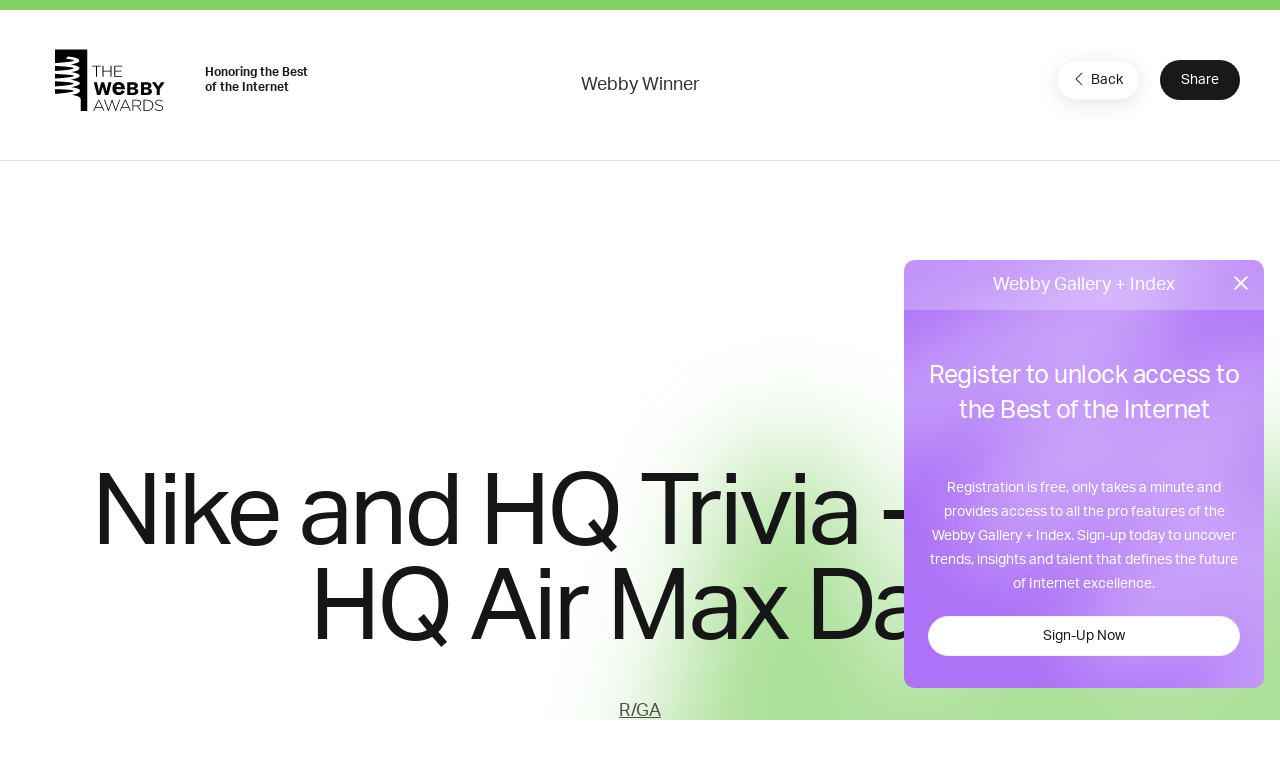

--- FILE ---
content_type: text/html; charset=utf-8
request_url: https://www.google.com/recaptcha/api2/anchor?ar=1&k=6LcC5f8qAAAAAN7E3g2z0N_EoPq3Vri8uXzTmFiO&co=aHR0cHM6Ly93aW5uZXJzLndlYmJ5YXdhcmRzLmNvbTo0NDM.&hl=en&v=PoyoqOPhxBO7pBk68S4YbpHZ&size=invisible&anchor-ms=20000&execute-ms=30000&cb=xus34wlvokoy
body_size: 48610
content:
<!DOCTYPE HTML><html dir="ltr" lang="en"><head><meta http-equiv="Content-Type" content="text/html; charset=UTF-8">
<meta http-equiv="X-UA-Compatible" content="IE=edge">
<title>reCAPTCHA</title>
<style type="text/css">
/* cyrillic-ext */
@font-face {
  font-family: 'Roboto';
  font-style: normal;
  font-weight: 400;
  font-stretch: 100%;
  src: url(//fonts.gstatic.com/s/roboto/v48/KFO7CnqEu92Fr1ME7kSn66aGLdTylUAMa3GUBHMdazTgWw.woff2) format('woff2');
  unicode-range: U+0460-052F, U+1C80-1C8A, U+20B4, U+2DE0-2DFF, U+A640-A69F, U+FE2E-FE2F;
}
/* cyrillic */
@font-face {
  font-family: 'Roboto';
  font-style: normal;
  font-weight: 400;
  font-stretch: 100%;
  src: url(//fonts.gstatic.com/s/roboto/v48/KFO7CnqEu92Fr1ME7kSn66aGLdTylUAMa3iUBHMdazTgWw.woff2) format('woff2');
  unicode-range: U+0301, U+0400-045F, U+0490-0491, U+04B0-04B1, U+2116;
}
/* greek-ext */
@font-face {
  font-family: 'Roboto';
  font-style: normal;
  font-weight: 400;
  font-stretch: 100%;
  src: url(//fonts.gstatic.com/s/roboto/v48/KFO7CnqEu92Fr1ME7kSn66aGLdTylUAMa3CUBHMdazTgWw.woff2) format('woff2');
  unicode-range: U+1F00-1FFF;
}
/* greek */
@font-face {
  font-family: 'Roboto';
  font-style: normal;
  font-weight: 400;
  font-stretch: 100%;
  src: url(//fonts.gstatic.com/s/roboto/v48/KFO7CnqEu92Fr1ME7kSn66aGLdTylUAMa3-UBHMdazTgWw.woff2) format('woff2');
  unicode-range: U+0370-0377, U+037A-037F, U+0384-038A, U+038C, U+038E-03A1, U+03A3-03FF;
}
/* math */
@font-face {
  font-family: 'Roboto';
  font-style: normal;
  font-weight: 400;
  font-stretch: 100%;
  src: url(//fonts.gstatic.com/s/roboto/v48/KFO7CnqEu92Fr1ME7kSn66aGLdTylUAMawCUBHMdazTgWw.woff2) format('woff2');
  unicode-range: U+0302-0303, U+0305, U+0307-0308, U+0310, U+0312, U+0315, U+031A, U+0326-0327, U+032C, U+032F-0330, U+0332-0333, U+0338, U+033A, U+0346, U+034D, U+0391-03A1, U+03A3-03A9, U+03B1-03C9, U+03D1, U+03D5-03D6, U+03F0-03F1, U+03F4-03F5, U+2016-2017, U+2034-2038, U+203C, U+2040, U+2043, U+2047, U+2050, U+2057, U+205F, U+2070-2071, U+2074-208E, U+2090-209C, U+20D0-20DC, U+20E1, U+20E5-20EF, U+2100-2112, U+2114-2115, U+2117-2121, U+2123-214F, U+2190, U+2192, U+2194-21AE, U+21B0-21E5, U+21F1-21F2, U+21F4-2211, U+2213-2214, U+2216-22FF, U+2308-230B, U+2310, U+2319, U+231C-2321, U+2336-237A, U+237C, U+2395, U+239B-23B7, U+23D0, U+23DC-23E1, U+2474-2475, U+25AF, U+25B3, U+25B7, U+25BD, U+25C1, U+25CA, U+25CC, U+25FB, U+266D-266F, U+27C0-27FF, U+2900-2AFF, U+2B0E-2B11, U+2B30-2B4C, U+2BFE, U+3030, U+FF5B, U+FF5D, U+1D400-1D7FF, U+1EE00-1EEFF;
}
/* symbols */
@font-face {
  font-family: 'Roboto';
  font-style: normal;
  font-weight: 400;
  font-stretch: 100%;
  src: url(//fonts.gstatic.com/s/roboto/v48/KFO7CnqEu92Fr1ME7kSn66aGLdTylUAMaxKUBHMdazTgWw.woff2) format('woff2');
  unicode-range: U+0001-000C, U+000E-001F, U+007F-009F, U+20DD-20E0, U+20E2-20E4, U+2150-218F, U+2190, U+2192, U+2194-2199, U+21AF, U+21E6-21F0, U+21F3, U+2218-2219, U+2299, U+22C4-22C6, U+2300-243F, U+2440-244A, U+2460-24FF, U+25A0-27BF, U+2800-28FF, U+2921-2922, U+2981, U+29BF, U+29EB, U+2B00-2BFF, U+4DC0-4DFF, U+FFF9-FFFB, U+10140-1018E, U+10190-1019C, U+101A0, U+101D0-101FD, U+102E0-102FB, U+10E60-10E7E, U+1D2C0-1D2D3, U+1D2E0-1D37F, U+1F000-1F0FF, U+1F100-1F1AD, U+1F1E6-1F1FF, U+1F30D-1F30F, U+1F315, U+1F31C, U+1F31E, U+1F320-1F32C, U+1F336, U+1F378, U+1F37D, U+1F382, U+1F393-1F39F, U+1F3A7-1F3A8, U+1F3AC-1F3AF, U+1F3C2, U+1F3C4-1F3C6, U+1F3CA-1F3CE, U+1F3D4-1F3E0, U+1F3ED, U+1F3F1-1F3F3, U+1F3F5-1F3F7, U+1F408, U+1F415, U+1F41F, U+1F426, U+1F43F, U+1F441-1F442, U+1F444, U+1F446-1F449, U+1F44C-1F44E, U+1F453, U+1F46A, U+1F47D, U+1F4A3, U+1F4B0, U+1F4B3, U+1F4B9, U+1F4BB, U+1F4BF, U+1F4C8-1F4CB, U+1F4D6, U+1F4DA, U+1F4DF, U+1F4E3-1F4E6, U+1F4EA-1F4ED, U+1F4F7, U+1F4F9-1F4FB, U+1F4FD-1F4FE, U+1F503, U+1F507-1F50B, U+1F50D, U+1F512-1F513, U+1F53E-1F54A, U+1F54F-1F5FA, U+1F610, U+1F650-1F67F, U+1F687, U+1F68D, U+1F691, U+1F694, U+1F698, U+1F6AD, U+1F6B2, U+1F6B9-1F6BA, U+1F6BC, U+1F6C6-1F6CF, U+1F6D3-1F6D7, U+1F6E0-1F6EA, U+1F6F0-1F6F3, U+1F6F7-1F6FC, U+1F700-1F7FF, U+1F800-1F80B, U+1F810-1F847, U+1F850-1F859, U+1F860-1F887, U+1F890-1F8AD, U+1F8B0-1F8BB, U+1F8C0-1F8C1, U+1F900-1F90B, U+1F93B, U+1F946, U+1F984, U+1F996, U+1F9E9, U+1FA00-1FA6F, U+1FA70-1FA7C, U+1FA80-1FA89, U+1FA8F-1FAC6, U+1FACE-1FADC, U+1FADF-1FAE9, U+1FAF0-1FAF8, U+1FB00-1FBFF;
}
/* vietnamese */
@font-face {
  font-family: 'Roboto';
  font-style: normal;
  font-weight: 400;
  font-stretch: 100%;
  src: url(//fonts.gstatic.com/s/roboto/v48/KFO7CnqEu92Fr1ME7kSn66aGLdTylUAMa3OUBHMdazTgWw.woff2) format('woff2');
  unicode-range: U+0102-0103, U+0110-0111, U+0128-0129, U+0168-0169, U+01A0-01A1, U+01AF-01B0, U+0300-0301, U+0303-0304, U+0308-0309, U+0323, U+0329, U+1EA0-1EF9, U+20AB;
}
/* latin-ext */
@font-face {
  font-family: 'Roboto';
  font-style: normal;
  font-weight: 400;
  font-stretch: 100%;
  src: url(//fonts.gstatic.com/s/roboto/v48/KFO7CnqEu92Fr1ME7kSn66aGLdTylUAMa3KUBHMdazTgWw.woff2) format('woff2');
  unicode-range: U+0100-02BA, U+02BD-02C5, U+02C7-02CC, U+02CE-02D7, U+02DD-02FF, U+0304, U+0308, U+0329, U+1D00-1DBF, U+1E00-1E9F, U+1EF2-1EFF, U+2020, U+20A0-20AB, U+20AD-20C0, U+2113, U+2C60-2C7F, U+A720-A7FF;
}
/* latin */
@font-face {
  font-family: 'Roboto';
  font-style: normal;
  font-weight: 400;
  font-stretch: 100%;
  src: url(//fonts.gstatic.com/s/roboto/v48/KFO7CnqEu92Fr1ME7kSn66aGLdTylUAMa3yUBHMdazQ.woff2) format('woff2');
  unicode-range: U+0000-00FF, U+0131, U+0152-0153, U+02BB-02BC, U+02C6, U+02DA, U+02DC, U+0304, U+0308, U+0329, U+2000-206F, U+20AC, U+2122, U+2191, U+2193, U+2212, U+2215, U+FEFF, U+FFFD;
}
/* cyrillic-ext */
@font-face {
  font-family: 'Roboto';
  font-style: normal;
  font-weight: 500;
  font-stretch: 100%;
  src: url(//fonts.gstatic.com/s/roboto/v48/KFO7CnqEu92Fr1ME7kSn66aGLdTylUAMa3GUBHMdazTgWw.woff2) format('woff2');
  unicode-range: U+0460-052F, U+1C80-1C8A, U+20B4, U+2DE0-2DFF, U+A640-A69F, U+FE2E-FE2F;
}
/* cyrillic */
@font-face {
  font-family: 'Roboto';
  font-style: normal;
  font-weight: 500;
  font-stretch: 100%;
  src: url(//fonts.gstatic.com/s/roboto/v48/KFO7CnqEu92Fr1ME7kSn66aGLdTylUAMa3iUBHMdazTgWw.woff2) format('woff2');
  unicode-range: U+0301, U+0400-045F, U+0490-0491, U+04B0-04B1, U+2116;
}
/* greek-ext */
@font-face {
  font-family: 'Roboto';
  font-style: normal;
  font-weight: 500;
  font-stretch: 100%;
  src: url(//fonts.gstatic.com/s/roboto/v48/KFO7CnqEu92Fr1ME7kSn66aGLdTylUAMa3CUBHMdazTgWw.woff2) format('woff2');
  unicode-range: U+1F00-1FFF;
}
/* greek */
@font-face {
  font-family: 'Roboto';
  font-style: normal;
  font-weight: 500;
  font-stretch: 100%;
  src: url(//fonts.gstatic.com/s/roboto/v48/KFO7CnqEu92Fr1ME7kSn66aGLdTylUAMa3-UBHMdazTgWw.woff2) format('woff2');
  unicode-range: U+0370-0377, U+037A-037F, U+0384-038A, U+038C, U+038E-03A1, U+03A3-03FF;
}
/* math */
@font-face {
  font-family: 'Roboto';
  font-style: normal;
  font-weight: 500;
  font-stretch: 100%;
  src: url(//fonts.gstatic.com/s/roboto/v48/KFO7CnqEu92Fr1ME7kSn66aGLdTylUAMawCUBHMdazTgWw.woff2) format('woff2');
  unicode-range: U+0302-0303, U+0305, U+0307-0308, U+0310, U+0312, U+0315, U+031A, U+0326-0327, U+032C, U+032F-0330, U+0332-0333, U+0338, U+033A, U+0346, U+034D, U+0391-03A1, U+03A3-03A9, U+03B1-03C9, U+03D1, U+03D5-03D6, U+03F0-03F1, U+03F4-03F5, U+2016-2017, U+2034-2038, U+203C, U+2040, U+2043, U+2047, U+2050, U+2057, U+205F, U+2070-2071, U+2074-208E, U+2090-209C, U+20D0-20DC, U+20E1, U+20E5-20EF, U+2100-2112, U+2114-2115, U+2117-2121, U+2123-214F, U+2190, U+2192, U+2194-21AE, U+21B0-21E5, U+21F1-21F2, U+21F4-2211, U+2213-2214, U+2216-22FF, U+2308-230B, U+2310, U+2319, U+231C-2321, U+2336-237A, U+237C, U+2395, U+239B-23B7, U+23D0, U+23DC-23E1, U+2474-2475, U+25AF, U+25B3, U+25B7, U+25BD, U+25C1, U+25CA, U+25CC, U+25FB, U+266D-266F, U+27C0-27FF, U+2900-2AFF, U+2B0E-2B11, U+2B30-2B4C, U+2BFE, U+3030, U+FF5B, U+FF5D, U+1D400-1D7FF, U+1EE00-1EEFF;
}
/* symbols */
@font-face {
  font-family: 'Roboto';
  font-style: normal;
  font-weight: 500;
  font-stretch: 100%;
  src: url(//fonts.gstatic.com/s/roboto/v48/KFO7CnqEu92Fr1ME7kSn66aGLdTylUAMaxKUBHMdazTgWw.woff2) format('woff2');
  unicode-range: U+0001-000C, U+000E-001F, U+007F-009F, U+20DD-20E0, U+20E2-20E4, U+2150-218F, U+2190, U+2192, U+2194-2199, U+21AF, U+21E6-21F0, U+21F3, U+2218-2219, U+2299, U+22C4-22C6, U+2300-243F, U+2440-244A, U+2460-24FF, U+25A0-27BF, U+2800-28FF, U+2921-2922, U+2981, U+29BF, U+29EB, U+2B00-2BFF, U+4DC0-4DFF, U+FFF9-FFFB, U+10140-1018E, U+10190-1019C, U+101A0, U+101D0-101FD, U+102E0-102FB, U+10E60-10E7E, U+1D2C0-1D2D3, U+1D2E0-1D37F, U+1F000-1F0FF, U+1F100-1F1AD, U+1F1E6-1F1FF, U+1F30D-1F30F, U+1F315, U+1F31C, U+1F31E, U+1F320-1F32C, U+1F336, U+1F378, U+1F37D, U+1F382, U+1F393-1F39F, U+1F3A7-1F3A8, U+1F3AC-1F3AF, U+1F3C2, U+1F3C4-1F3C6, U+1F3CA-1F3CE, U+1F3D4-1F3E0, U+1F3ED, U+1F3F1-1F3F3, U+1F3F5-1F3F7, U+1F408, U+1F415, U+1F41F, U+1F426, U+1F43F, U+1F441-1F442, U+1F444, U+1F446-1F449, U+1F44C-1F44E, U+1F453, U+1F46A, U+1F47D, U+1F4A3, U+1F4B0, U+1F4B3, U+1F4B9, U+1F4BB, U+1F4BF, U+1F4C8-1F4CB, U+1F4D6, U+1F4DA, U+1F4DF, U+1F4E3-1F4E6, U+1F4EA-1F4ED, U+1F4F7, U+1F4F9-1F4FB, U+1F4FD-1F4FE, U+1F503, U+1F507-1F50B, U+1F50D, U+1F512-1F513, U+1F53E-1F54A, U+1F54F-1F5FA, U+1F610, U+1F650-1F67F, U+1F687, U+1F68D, U+1F691, U+1F694, U+1F698, U+1F6AD, U+1F6B2, U+1F6B9-1F6BA, U+1F6BC, U+1F6C6-1F6CF, U+1F6D3-1F6D7, U+1F6E0-1F6EA, U+1F6F0-1F6F3, U+1F6F7-1F6FC, U+1F700-1F7FF, U+1F800-1F80B, U+1F810-1F847, U+1F850-1F859, U+1F860-1F887, U+1F890-1F8AD, U+1F8B0-1F8BB, U+1F8C0-1F8C1, U+1F900-1F90B, U+1F93B, U+1F946, U+1F984, U+1F996, U+1F9E9, U+1FA00-1FA6F, U+1FA70-1FA7C, U+1FA80-1FA89, U+1FA8F-1FAC6, U+1FACE-1FADC, U+1FADF-1FAE9, U+1FAF0-1FAF8, U+1FB00-1FBFF;
}
/* vietnamese */
@font-face {
  font-family: 'Roboto';
  font-style: normal;
  font-weight: 500;
  font-stretch: 100%;
  src: url(//fonts.gstatic.com/s/roboto/v48/KFO7CnqEu92Fr1ME7kSn66aGLdTylUAMa3OUBHMdazTgWw.woff2) format('woff2');
  unicode-range: U+0102-0103, U+0110-0111, U+0128-0129, U+0168-0169, U+01A0-01A1, U+01AF-01B0, U+0300-0301, U+0303-0304, U+0308-0309, U+0323, U+0329, U+1EA0-1EF9, U+20AB;
}
/* latin-ext */
@font-face {
  font-family: 'Roboto';
  font-style: normal;
  font-weight: 500;
  font-stretch: 100%;
  src: url(//fonts.gstatic.com/s/roboto/v48/KFO7CnqEu92Fr1ME7kSn66aGLdTylUAMa3KUBHMdazTgWw.woff2) format('woff2');
  unicode-range: U+0100-02BA, U+02BD-02C5, U+02C7-02CC, U+02CE-02D7, U+02DD-02FF, U+0304, U+0308, U+0329, U+1D00-1DBF, U+1E00-1E9F, U+1EF2-1EFF, U+2020, U+20A0-20AB, U+20AD-20C0, U+2113, U+2C60-2C7F, U+A720-A7FF;
}
/* latin */
@font-face {
  font-family: 'Roboto';
  font-style: normal;
  font-weight: 500;
  font-stretch: 100%;
  src: url(//fonts.gstatic.com/s/roboto/v48/KFO7CnqEu92Fr1ME7kSn66aGLdTylUAMa3yUBHMdazQ.woff2) format('woff2');
  unicode-range: U+0000-00FF, U+0131, U+0152-0153, U+02BB-02BC, U+02C6, U+02DA, U+02DC, U+0304, U+0308, U+0329, U+2000-206F, U+20AC, U+2122, U+2191, U+2193, U+2212, U+2215, U+FEFF, U+FFFD;
}
/* cyrillic-ext */
@font-face {
  font-family: 'Roboto';
  font-style: normal;
  font-weight: 900;
  font-stretch: 100%;
  src: url(//fonts.gstatic.com/s/roboto/v48/KFO7CnqEu92Fr1ME7kSn66aGLdTylUAMa3GUBHMdazTgWw.woff2) format('woff2');
  unicode-range: U+0460-052F, U+1C80-1C8A, U+20B4, U+2DE0-2DFF, U+A640-A69F, U+FE2E-FE2F;
}
/* cyrillic */
@font-face {
  font-family: 'Roboto';
  font-style: normal;
  font-weight: 900;
  font-stretch: 100%;
  src: url(//fonts.gstatic.com/s/roboto/v48/KFO7CnqEu92Fr1ME7kSn66aGLdTylUAMa3iUBHMdazTgWw.woff2) format('woff2');
  unicode-range: U+0301, U+0400-045F, U+0490-0491, U+04B0-04B1, U+2116;
}
/* greek-ext */
@font-face {
  font-family: 'Roboto';
  font-style: normal;
  font-weight: 900;
  font-stretch: 100%;
  src: url(//fonts.gstatic.com/s/roboto/v48/KFO7CnqEu92Fr1ME7kSn66aGLdTylUAMa3CUBHMdazTgWw.woff2) format('woff2');
  unicode-range: U+1F00-1FFF;
}
/* greek */
@font-face {
  font-family: 'Roboto';
  font-style: normal;
  font-weight: 900;
  font-stretch: 100%;
  src: url(//fonts.gstatic.com/s/roboto/v48/KFO7CnqEu92Fr1ME7kSn66aGLdTylUAMa3-UBHMdazTgWw.woff2) format('woff2');
  unicode-range: U+0370-0377, U+037A-037F, U+0384-038A, U+038C, U+038E-03A1, U+03A3-03FF;
}
/* math */
@font-face {
  font-family: 'Roboto';
  font-style: normal;
  font-weight: 900;
  font-stretch: 100%;
  src: url(//fonts.gstatic.com/s/roboto/v48/KFO7CnqEu92Fr1ME7kSn66aGLdTylUAMawCUBHMdazTgWw.woff2) format('woff2');
  unicode-range: U+0302-0303, U+0305, U+0307-0308, U+0310, U+0312, U+0315, U+031A, U+0326-0327, U+032C, U+032F-0330, U+0332-0333, U+0338, U+033A, U+0346, U+034D, U+0391-03A1, U+03A3-03A9, U+03B1-03C9, U+03D1, U+03D5-03D6, U+03F0-03F1, U+03F4-03F5, U+2016-2017, U+2034-2038, U+203C, U+2040, U+2043, U+2047, U+2050, U+2057, U+205F, U+2070-2071, U+2074-208E, U+2090-209C, U+20D0-20DC, U+20E1, U+20E5-20EF, U+2100-2112, U+2114-2115, U+2117-2121, U+2123-214F, U+2190, U+2192, U+2194-21AE, U+21B0-21E5, U+21F1-21F2, U+21F4-2211, U+2213-2214, U+2216-22FF, U+2308-230B, U+2310, U+2319, U+231C-2321, U+2336-237A, U+237C, U+2395, U+239B-23B7, U+23D0, U+23DC-23E1, U+2474-2475, U+25AF, U+25B3, U+25B7, U+25BD, U+25C1, U+25CA, U+25CC, U+25FB, U+266D-266F, U+27C0-27FF, U+2900-2AFF, U+2B0E-2B11, U+2B30-2B4C, U+2BFE, U+3030, U+FF5B, U+FF5D, U+1D400-1D7FF, U+1EE00-1EEFF;
}
/* symbols */
@font-face {
  font-family: 'Roboto';
  font-style: normal;
  font-weight: 900;
  font-stretch: 100%;
  src: url(//fonts.gstatic.com/s/roboto/v48/KFO7CnqEu92Fr1ME7kSn66aGLdTylUAMaxKUBHMdazTgWw.woff2) format('woff2');
  unicode-range: U+0001-000C, U+000E-001F, U+007F-009F, U+20DD-20E0, U+20E2-20E4, U+2150-218F, U+2190, U+2192, U+2194-2199, U+21AF, U+21E6-21F0, U+21F3, U+2218-2219, U+2299, U+22C4-22C6, U+2300-243F, U+2440-244A, U+2460-24FF, U+25A0-27BF, U+2800-28FF, U+2921-2922, U+2981, U+29BF, U+29EB, U+2B00-2BFF, U+4DC0-4DFF, U+FFF9-FFFB, U+10140-1018E, U+10190-1019C, U+101A0, U+101D0-101FD, U+102E0-102FB, U+10E60-10E7E, U+1D2C0-1D2D3, U+1D2E0-1D37F, U+1F000-1F0FF, U+1F100-1F1AD, U+1F1E6-1F1FF, U+1F30D-1F30F, U+1F315, U+1F31C, U+1F31E, U+1F320-1F32C, U+1F336, U+1F378, U+1F37D, U+1F382, U+1F393-1F39F, U+1F3A7-1F3A8, U+1F3AC-1F3AF, U+1F3C2, U+1F3C4-1F3C6, U+1F3CA-1F3CE, U+1F3D4-1F3E0, U+1F3ED, U+1F3F1-1F3F3, U+1F3F5-1F3F7, U+1F408, U+1F415, U+1F41F, U+1F426, U+1F43F, U+1F441-1F442, U+1F444, U+1F446-1F449, U+1F44C-1F44E, U+1F453, U+1F46A, U+1F47D, U+1F4A3, U+1F4B0, U+1F4B3, U+1F4B9, U+1F4BB, U+1F4BF, U+1F4C8-1F4CB, U+1F4D6, U+1F4DA, U+1F4DF, U+1F4E3-1F4E6, U+1F4EA-1F4ED, U+1F4F7, U+1F4F9-1F4FB, U+1F4FD-1F4FE, U+1F503, U+1F507-1F50B, U+1F50D, U+1F512-1F513, U+1F53E-1F54A, U+1F54F-1F5FA, U+1F610, U+1F650-1F67F, U+1F687, U+1F68D, U+1F691, U+1F694, U+1F698, U+1F6AD, U+1F6B2, U+1F6B9-1F6BA, U+1F6BC, U+1F6C6-1F6CF, U+1F6D3-1F6D7, U+1F6E0-1F6EA, U+1F6F0-1F6F3, U+1F6F7-1F6FC, U+1F700-1F7FF, U+1F800-1F80B, U+1F810-1F847, U+1F850-1F859, U+1F860-1F887, U+1F890-1F8AD, U+1F8B0-1F8BB, U+1F8C0-1F8C1, U+1F900-1F90B, U+1F93B, U+1F946, U+1F984, U+1F996, U+1F9E9, U+1FA00-1FA6F, U+1FA70-1FA7C, U+1FA80-1FA89, U+1FA8F-1FAC6, U+1FACE-1FADC, U+1FADF-1FAE9, U+1FAF0-1FAF8, U+1FB00-1FBFF;
}
/* vietnamese */
@font-face {
  font-family: 'Roboto';
  font-style: normal;
  font-weight: 900;
  font-stretch: 100%;
  src: url(//fonts.gstatic.com/s/roboto/v48/KFO7CnqEu92Fr1ME7kSn66aGLdTylUAMa3OUBHMdazTgWw.woff2) format('woff2');
  unicode-range: U+0102-0103, U+0110-0111, U+0128-0129, U+0168-0169, U+01A0-01A1, U+01AF-01B0, U+0300-0301, U+0303-0304, U+0308-0309, U+0323, U+0329, U+1EA0-1EF9, U+20AB;
}
/* latin-ext */
@font-face {
  font-family: 'Roboto';
  font-style: normal;
  font-weight: 900;
  font-stretch: 100%;
  src: url(//fonts.gstatic.com/s/roboto/v48/KFO7CnqEu92Fr1ME7kSn66aGLdTylUAMa3KUBHMdazTgWw.woff2) format('woff2');
  unicode-range: U+0100-02BA, U+02BD-02C5, U+02C7-02CC, U+02CE-02D7, U+02DD-02FF, U+0304, U+0308, U+0329, U+1D00-1DBF, U+1E00-1E9F, U+1EF2-1EFF, U+2020, U+20A0-20AB, U+20AD-20C0, U+2113, U+2C60-2C7F, U+A720-A7FF;
}
/* latin */
@font-face {
  font-family: 'Roboto';
  font-style: normal;
  font-weight: 900;
  font-stretch: 100%;
  src: url(//fonts.gstatic.com/s/roboto/v48/KFO7CnqEu92Fr1ME7kSn66aGLdTylUAMa3yUBHMdazQ.woff2) format('woff2');
  unicode-range: U+0000-00FF, U+0131, U+0152-0153, U+02BB-02BC, U+02C6, U+02DA, U+02DC, U+0304, U+0308, U+0329, U+2000-206F, U+20AC, U+2122, U+2191, U+2193, U+2212, U+2215, U+FEFF, U+FFFD;
}

</style>
<link rel="stylesheet" type="text/css" href="https://www.gstatic.com/recaptcha/releases/PoyoqOPhxBO7pBk68S4YbpHZ/styles__ltr.css">
<script nonce="rqAEtk8bJA19TRykLao6EA" type="text/javascript">window['__recaptcha_api'] = 'https://www.google.com/recaptcha/api2/';</script>
<script type="text/javascript" src="https://www.gstatic.com/recaptcha/releases/PoyoqOPhxBO7pBk68S4YbpHZ/recaptcha__en.js" nonce="rqAEtk8bJA19TRykLao6EA">
      
    </script></head>
<body><div id="rc-anchor-alert" class="rc-anchor-alert"></div>
<input type="hidden" id="recaptcha-token" value="[base64]">
<script type="text/javascript" nonce="rqAEtk8bJA19TRykLao6EA">
      recaptcha.anchor.Main.init("[\x22ainput\x22,[\x22bgdata\x22,\x22\x22,\[base64]/[base64]/[base64]/[base64]/cjw8ejpyPj4+eil9Y2F0Y2gobCl7dGhyb3cgbDt9fSxIPWZ1bmN0aW9uKHcsdCx6KXtpZih3PT0xOTR8fHc9PTIwOCl0LnZbd10/dC52W3ddLmNvbmNhdCh6KTp0LnZbd109b2Yoeix0KTtlbHNle2lmKHQuYkImJnchPTMxNylyZXR1cm47dz09NjZ8fHc9PTEyMnx8dz09NDcwfHx3PT00NHx8dz09NDE2fHx3PT0zOTd8fHc9PTQyMXx8dz09Njh8fHc9PTcwfHx3PT0xODQ/[base64]/[base64]/[base64]/bmV3IGRbVl0oSlswXSk6cD09Mj9uZXcgZFtWXShKWzBdLEpbMV0pOnA9PTM/bmV3IGRbVl0oSlswXSxKWzFdLEpbMl0pOnA9PTQ/[base64]/[base64]/[base64]/[base64]\x22,\[base64]\\u003d\x22,\x22w6vCvcOvwqwewr8hW03CqMO+JCwgwofDo8KHTDQlZsKEEHzCgXAWwrshIsOBw7gtwpV3NUF/ExY0w7oXI8Kew4zDty8afibCkMKUdFrCtsOVw5dQNRxVAl7DqWzCtsKZw6PDo8KUAsOOw4IWw6jCmcKvPcOdfMO8HU1Sw7VOIsOnwqBxw4vCtm/CpMKLGcKvwrvCk23DunzCrsKwYmRFwp82bSrCiXrDhxDCr8KcECROwqfDvEPCisOzw6fDlcKwLTsBTcOXworCjwTDv8KVIUdIw6AMwrrDoUPDviBxFMOpw53CgsO/MEnDpcKCTD/DgcOTQx/CjMOZSW3Cn3s6CcKjWsOLwqzCtsKcwpTCkm3Dh8KJwqd7RcO1wqpkwqfCml/[base64]/FTnDtjIuTMK7w7LDjMKKQcOUw65Pw6Y8wpXCtTZ9w4RlJwxmXidIP8OjCsOMwqBGwqfDtcK/wpdBEcKuwpBRF8O+wqgBPy48wqZ+w7HCnsO7MsOOwoHDp8Onw67Cr8O9Z08nLT7CgQZALMOdwqTDiCvDhxrDuATCu8OdwqU0LyzDmm3DuMKjZsOaw5MDw6kSw7TCkcOVwppjZyvCkx9IWj0MwrnDm8KnBsOkwr7Csy5nwpEXEx/DvMOmUMOsMcK2asKyw7/[base64]/DocO6w6LDh04yw7vDq8KkwpPDgnzCgMK7w73DjMOvXcKMMz0vBMOLY0hFPlALw55xw6XDpgPCk0PDiMOLGzvDnQrCnsO5GMK9wpzChMOdw7ECw6LDpkjCpEULVmkUwqfCkzXDosOYw7rCj8Kgd8O2w5M+EiZnwrMTNh5yHz56McOTOz/Dk8KtZjYSwoArw53DqcKCUMOkNWjCr2kLw6I/GkbChi82cMOswoXDtnLCmkNzccOOcUxiwpHDpX8qw6EYdMKvwqjDnMOiD8Omw4LCpEzDonRww49Twr7DssOqwotmFMKqw4fDjMKUw78OCsKAeMOaE3jCkDHCnsK2wqJwV8KFaMKfw5cCA8K9w7nClHI/w6fDsw/[base64]/KsK4w6PDpkwRUi7Cs31yw79Mw7LDsFXCjD5Jw7rDs8KYwpJEwpLCt2lEP8OtbB5EwrkmDMOkXyvCgcOUfQjDoVVlwpl/[base64]/MQTCsTgNwqvDjMK8w4HDk0vCjXLCkD9+HMODTsKfJCHDpcOow4lGw4IodSHCuBjCkcKQwq/ClsK8wq7DisKNwpDCqlDDshArBw/CjgBHw4fDrMO3JlocOSROw6zCr8Opw5MXQ8OefsOEJ0ghwqLDj8O/wpfCl8KMYTjCqsK5w6pNw5XClRkuPcKSw458JzLDl8OQP8OUEH3Cn20vWmNhQ8OgT8Kuwo4/J8OpwrnCkSphw67CncO3w5XDtMK7wpXCiMKgV8KfcsOZw6heTsKDw71+JcKkw4nCnMKiS8OXwq81B8KMwrlKwrbCs8KUKsOmCH3DtSsQTMK3w60owop5w5tew7l9woXCjwJIcMKRKMO7wpgFwp7DvsO9HMKyQATDmcK/[base64]/ChsKtwoApw4TCggrCgXElwonDtMKpw7rDiMOywoHChMKKCGvCmcKWd1BVcsKqKsO/[base64]/w6vDv8O3wr9/TkzCjGLCkcOWwrLCoiwHOTRQwpB+FMKgw6FmV8ObwqRLwr8KVsOdNFViwr7DnMKhBsODw4BINhzCpAzCpy/CoG0lcx/Dr1rClMOISXY9w5YiwrfCm0V/YRIFVMKuOybChMO0UMKdwpRlfMKxw5wDw6TDusOzw407w7M4w4siX8KUw5s8N3TDoiJaw5Y3w7HCg8KGDRY7DsOuESfDrVrCuC9fITgywrV/w5/[base64]/[base64]/QsOBH3IOw4opETlbw7IUbMK5UsKFeyHDqlzCicKowrjDj2/Ch8OBBRImJW/CsMKTw5DDpMO7cMOFL8KPw6jCqUbCucOHCkbCtsKBMMOywqrDhcO2QQLCuA7Ds3/DhMOhX8OuSsOsWsOswrl2PsOBwprCqcOzcALClC4BwqnCv1AgwodZw53Du8Kuw6MlN8OxwoDDm07DqD7Dm8KIcEp8esOVw6rDtcKCN2xJw4/ChsKqwpdnLcOQw4vDu1pwwqrDghcYwpzDux4EwrtyN8KYwqp+w6J0d8OlaUDCiy5nW8OHw5nCl8OOw4/DicObw5V5ERPDhsOew6zClQNLYcODw7tqScOKw6ZyE8KEwpjDt1d5w49ow5fCjB8eLMO7w7fDjMKlNcKfw4XDvMKcXMOMwrLCsilreWFcUCnClsOuw6prEcKgDhwLw7PDv3zCoy3DgEMvRcKyw7s/WMKWwqEyw4XDqMOeLWLDvcO/YkfClDLCisKeLsKdw7zDjwNKwq3Cv8ORw7/[base64]/CuXXDpRHDuRjCnwloGMKcJ8KlSGnDljjDqD4qDMKUwovCuMO9w7cNVcK6A8OHwp/Dq8KyIGnCqcKawpAYwrt+w7LCisOxVVLCgcKMGcOWw6/DgsKxw74ywr8gLXTDmMOLXVHCri/Cg3ARfUBwXcOOw47CpFAWMVXDocK+AMOXPcOXTDgzU3UwDz/Co2rDk8KUw5XCg8KVwrNEw57DmRfCgTnCo0/Cj8OVwprClMO8wq5twqd7FRNpQmx2w4vDgUvDnS3ClgnCvMKRHnh7QHJKwpgdwoleVMKkw7Z/eFzCocKFw5XDqMKyasOYT8Kmw6/[base64]/c8O+ZsO4bMKiLQRxN8KwVMOCbFgIY19yw69Aw67Dp3AfS8KrFkINw6JrOEbClQLDqcOrwr0dwr/CqsKkwovDllTDnWkawrcCZ8ORw6JBw7rDu8OHU8KlwqvCoHgqw68ODMKgw4QMSnwbw4zDtMKnA8Kew4M4fX/CgcOga8Oow43CiMO4wqh3TMKRw7DCjsO9csOiVAXDpcO/wq/[base64]/DjC/DjMK1P8KbwpwQdMKaw7TCgMOAwrhxwqAXSAcVwoDDm8OrBT9jFAPCmsOVw506w5cqansBw6vCu8OcwozDtGPDnMOywrMIFsOBSlpxKQRqw6LCtXXCoMORB8OZwoAJwoJbw4dsC13CnlQqf04DIl7CjSjCocKNwoYkw5nCgMOwfsOVw4UiwovDiwfDjAPDjHVLQ3R/[base64]/Cm8KOw4dGw57DsMK5CGlzJsKyKcKbPMKOwr3CsX/Cow7CvXAJwpHCjkfDh1E9S8KKw5jCn8KCw6LClcO7w5TCrcOddsK/w7LDgFDDhxzDi8O9dMKDN8KIJixNw5rCm2zDssO2F8OmccKXGHYyTsOTGcOeQAXCjh1HHMOtwqjDusOyw7zCo1wCw7t2wrQhw4R4wrrCizvCgzwPw5PCmBbCgcO3IwEgw58Cw54ywoM3MMKQwpgcGcKQwonCjsKoWsK+Lj1Tw6jCksKmLARrOlrCjsKOw7/CsQzDoBrCj8K+PxPDkMOXw5TCngcdasOAwpZ+RihJI8OVwofDkAHCs3QXwox2bMKpZANmwq3DksONEFAeXwzDg8OJG3jCtHHCjcKbOMKHeSE2w50JcsKvw7bCrilLfMOjOcKrLhTCjsOzwpIrw7/[base64]/DosK4AcKxasOxw7jDm3bDoBBww7fDny/Co8KdwoY8ccOywqlRw6MZwrDDq8Opw4/[base64]/DmMOkYcKIw7nCl8ORw4RewqXDlcOlw7fDq8OPS1Q0w7Usw74MGAEcw71DOMOINsOgwqxHwrpGwp7Cm8KIwqkCK8KXwr/Cs8KmHmvDtcKuRgkVw65eLlrDjMORC8Oiwp/[base64]/asKLHAfDvWkOKC9Rwokzw7bDsMKRw6s5ccOAwq1xw7PCig9XwqfDvzfCvcO9Ex4Vwp1IUmUSw4rDkDjDscOfesKhQi50JsO7wqzDgCbDh8KLcsKzwobCgg3DvlgqAcKWAkvDlMK2w4Mhwr3CvmjDi1J8w5R4cg/DjMK2KMOGw7LDmgVVGytWAcKYJMK0MDPCrcOYO8Klwo5DRcKhwrBVQsKtw5gUHm/DjsOhwpHCj8Olw6cGfR9SwovDpEAuWVDCkg8FwqV9wpjDolQnw7A1QDcHw7F+w4zChsOjw4HDvnNgwoAJSsKGw5EZRcKkwoDDusOxOsOmw7B0XUYUw7LDsMOUdQnDpMKBw4NWw7/Dl34UwohxTMO6wp/CsMKkJMKDIzDChStEUFXDksKcDGbDomvDvMK5wpLDlMO/[base64]/[base64]/ChVYVIFXCh8Kzw4VWw5gAw7nCvcKxwqDDj8K2YsO5TStfw5JlwqcYw58Gw4oGwoDDvw7CvFbCpsOxw6R7anp+wr3CiMOvW8ONYFUTwpknOQQoTcOwYBgEVsOXLsO5w5XDmcKUfEfChsK+XyN/TWR2w4PChRDDoULDoEADT8KsHAfCtUd9U8KcS8ODW8O6wrzDksKjMDMYw57CpMOiw68vZhBdcGfCqixHw7PDn8KZfyfDlVlnGEnCpk7CnMOeNw5aanTDjk0vw7oIwpnDmcOwwovDiCfDhsKAEcKkwqfCkQAywrrCiF/Dj2USdX/DhA5qwo0YJ8OSw6Miw7Zmwqw/[base64]/Cg8O5wodtcixcwoITTsO1FMKNwo4Lw5gPasK3d8KAwogDwpbDvnnDmcKrwogcE8K5w7xAPV/Cu1AaGsOwV8OZVcOBX8KpWU7DrijCjlfDiXjCsgHDnsOzw65wwr5KwrjCnMKHw6TDl1xYw4wMLMKYwp3DssKVwqrCnhgdRsOdfcKew5duJTjDj8Obw5VLFMKSSsOINFbClcK2w617EGtKRxPChSPDusKzYjvDphxcw5/CiyTDswLDlcKrIlLDv27CgcOvZWgewogJw5ETZsOgfndRw6LCn1vCo8KCH33CtXjCmzB3wpnDjxfCicOYwqPCjQFFVsKZZsKww61DSMKvw6E+VcKUwqfClAV/Yg0BAVPDmxlhwoYwbUFUVjkgw58Fw6/DqQNJB8OaTRDDqn7CiXXDssORTcK3wrgCQj5YwpItd2s/RsOQXUARwrLDjnM+w6k9FMKCand1B8O7w7XDlsOYw4vDq8O7U8O8wpsueMKdw6HDmMOswp/DploTdzTDqAMPwofCnWnDqWx0w4U+O8K8wozDtsOwwpTCksOoISHCnSIPw4zDi8ONE8Osw48/w7zDq2nDow/CnlvDiEIYDcOeQi3DvwFXw5LDuFI0wp5iw6UAbGDDksORUcKVdcKbC8OResKmMcO5QhMPBMK+UMKzRAFewqvDmSfCtCrCnxnChWbDp09ew6ESZcOaYX8pwqPCvjNhUxnCpHMOwrnDnE7DjMKsw7vCmEgRw4DCmAASw5/CgMOtwoHDo8KQH0PCpcKCMBE+wpwUwodHwoHDtmrCrgPDpWVsd8Kbw5Fcf8K+w7UmfXTCm8O8DB1pd8KNw5LDvyDCuyQXFlNdw47CkMO0YMOfw6ROwrZDwpQnwqRlVsKMwrLDtsKzBnnDs8OHwqnCh8OjPn/ClcKKwofCmF3Dj0PDgcKhRwYHW8KXw4dgw7HDqRnDvcKZD8Kwc0LDolbDrsKkPsOeCHMUw7o/dsOKwpwrDsO1ChI8wovCn8Olw6VYw6wYN2DCpHk5wrnDp8K9wr/CpcKbw6tCQ2DCmsKBdFIhwo/Ck8KrLSFLDcOWwozDnRLDr8OUB084w6bDocKhFcOFEEbCrMKDwrzDhsKzw7XCuHsiw5VrbTldw55Af0goOEzDi8OxI17CrlDCnhfDj8OBWkbCmMKgbynCmmnCmE5WOMO9w7XCtmzDswo/[base64]/DuMKEw45MG8KoBcKXSD7CtsOKwr4rwoZcwoXDmX7Cs8OewqnCgxTDv8KxwqPDh8KZG8O7Sgl8w7HCjk0VTsKfw4zDq8KDw6zDscK3V8K3w47ChMK7CMOmwq3DrMK3wqHDpkkbA28Bw5/CphHCvGo3wqwrNzVFwocpaMOBwpQIwo7DrsK+f8K+FVRtSV/DuMO/AQFnVMKKw6IafsORw5/DuV47VcKGJMOTw7TDvBnDpsKvw7JaBcKVw5bDgVFAwozDr8K1wolrD3hzZMOGLhXCjnF8w6UMw4PDvR7ChBvDisKew6c3wqnDgEbCgMK8w5/CuBzCmMKmKcO1wpRXAXLCocO3fD8ow6E9w47CgsKyw77DusOrS8KBwp9AUAzDr8OWbMKOcsOfTcOzwqDCuSrCvMKbw6jCuwllLktaw71NFA7CgsK2U1pbHVlsw7lcw5TCt8KkcTXCl8OoT3/DqMOCwpDCnB/CnMOrSMOaKcKewpFjwrIxw5/DiC3CkXXCi8KswqNuUU5xecKpwqTDh1HDl8KJXxHCu3QYwqDCksO/wpUmwpfCoMOgwpvDrTfCi3wUdDjCqj4jD8OUTcOcw742CsKlYMOWNxoIw4jCqMOAQBDCssKSwqUDZ3DDusOOw6F4woxyccO/GcK0NjTClRdADcKHw43DpAt5TsOHN8OSw4s7bcODwr4wGFATwpsvG0DClcKAw4FnTxnDnG1sIxHDux4lFMOAwqvCkhV/w6/[base64]/[base64]/CrExmTzwYe13ClD9UJ8ObwrfDg1nCg8KaUMO0AMOcw4bCtMKdN8KPw5M4wpzDvi/Dp8KbczVWNT9/wpIrB1NPwoEuwoNLOsKWDcODwqcZAGzCjU3CrmHCkMOUwpdtdBMZwrrDq8KHBMOVJsKPwovDgsKaUXYIKSnCnFvChsKiH8O2cMKsTmDDtsK4bMObeMKYBcOPw7vDiWHDg3EJZsOuwoLCoD7DmAo+wqjDmsOnw4DCqsKcDljDncK6wpo/w4DCmcO5w5vDkG/DvcKAwq7DjBzCqsKTw5/DhW7DmsKbRz/CjcKewqTDhHvDvAvDlSE9w60mCcOYXsKww7TCjiXDkMOyw7tgHsKhwpLCjsOPRkQ5w5nDn3/CicO1wpVZwpxEJ8KHNcO/MMONTHhGwqBUIsKgwoPCtzXCkjRmwrDCrsKFE8Kvw4Myc8OsJBI1w6R4wp41P8KaPcKeVsO+dVYmwq/CgsOlHl4yew5NEjkBcErDpiAxSMOjD8KowqPDj8KKeUBjRMOGQyIgc8Ksw6XDs3tFwoFNcSnCv0l2S3/Dg8KKwpnDo8KlIwHCgmxaMhjCgSTDi8KtFGvCqEUTwpjChcKmw6zDoCrDuVIlw47Ck8O8wr0Rw73CncOhUcOgAMKNw6rCiMOBMRhvDBLCgcOreMOcwppXfMK3HGfCocO3I8KSLgrDpGbCmMO6w5TDgXLDiMKEVcO+w53CjRoWFR/CqzEAwr3DmcKrQsKRYMK5H8KYw6DDlGfCo8OBwr/CvcKdHWtow6HChcOMwqHCgjVzZMOqw47Cly9zwprCusKIw5/Dr8OCwqjDkMO/T8O1wqXCkjrDsT7DsEcUw4ddwpjChnEvwpzDqMOXw63DrA50HDRxDsOeY8KBZsOOYcKrU1FtwolTw5A/wphwLErCizcmJMKqBsKdw5YSw7PDtcKsbhbCt1R+w6sYwp/CumhSwp4/[base64]/DlsKpw6/[base64]/[base64]/DmCBSw6k8HibDqjfDqzDCiFNVYUYWQ8K6wo5MIsOWIA7Co8KSwrHDrMOSQsOVf8KGw6TDoTjDpsKfcmYGwrzDgjzDq8KEN8OKMcOgw5fDh8KxPsKvw6HDmcODbMOaw6fCt8ONwpXCvMOqAwlQw4/CmA/DusKlw7F+V8Kyw5Z7dcOvRcO/LyLCqMOGRMOvVsOfwpwNZcKiw4DDnGZewr0LEBcSFsOWe2zCohkkIcOfXsOEw6nDpjXCvk/Dons8w53CqXscw7zCvjp0B0DDisOXw6ckw4VLEhHCtEZrwr/CsX4ZNmzDisOGw7LDgAhOesKCw74aw5/CucK+woHDvMOwYsKDwpAjDsOaeMKHaMO9HXUVwq/ChsKEFcK8dzlwDcOyRCzDicOnw4gqWCPDi2rCkTbCs8O6w7jDsj/CkAfCgcOowpUBw5xfwpM/[base64]/DmAnDnsKbUQTDnyHDnBNvecKxw6IPwrA9w7M1wp4jwrcuPH1qA0R0fsK7wqbDusKFfEjCnGrCj8K8w7lcwqLChcKDGwXCs1x+Z8ObDcOeCDnDnHQoMsODJxfCr2PCqVwbwqw8eUrDjQ5kwqc7fDfDlVvDpcKIRxvDv1LDpE/[base64]/[base64]/SBHCk8KBw5ZtKsOpSFbDozI+wphRwoFnVnMOwqvChsOOw704EzlMHiXCkcOkJcKscsKjw6tpEAYAwogsw7XCkEEfw4/[base64]/Qi3CksOSw7/CpynDvW7Dv8O6OcOlwofCkV/[base64]/CowvDnVXDk2DDjcKrw43CgzrCrMK+wrzDkDvCs8OawoDDmDplwpN2w7p9w7JJYX4lR8KAw7Eww6fClcOKw6/CtsK2JQXCpcKNSikuUcKXf8O2asKaw6ACNcKHwq0NFR/Dp8ONwqrCtzIPw5fCoxDCmSfCryk/HkBVwrfCnlHCisKnd8OFwpRbLMKBMsOMw4PCu0p4F3EwCsK2w54Ewr54wo1Vw57ChwLCtcO3wrIaw5DCnRsVw5cBU8OHFULDpsKVw7HDgivDtsKDwqDCgS1QwqxCwrgxwpR0w4IHA8KaIF/DvwLChsOlJGPCmcKuwr7CrMOQMgtew5rDtx50awLDu0DDg3wLwok0wojDusOWJQRdwoIpZsKIPDfDpXJNWcKfwrTDkwXCgsKWwrIhcyfCqWB3NzHCk1w5w53Cs1Epw5zCh8KMHk3CocOrwqDDrg53D0EEw4RUEEHCtEYPwqDCjsKXwonDiEvCisOEbm7CkA/CkFZ2MTA+w65UWsOiM8Kaw7/DuRDDg0PDjl44Vl0BwrcOE8KzwoFLw58/B3V7L8OcVWfCucODc2Qfwo/DqGbCsFbDmDPCkUxARmEYwqVKw73CmSDCl33CsMOFwqQXwp/Cqx0zCCJjwq3ChncqIjYzHhPDlsOlw7YIwr4ZwpsVLsKjIMK+w6QPwrkfe1PDjcOqw5hDw7bCuSMTwpg9McKlw4DDmsKSUcK7OAbDssKJw5DDtx1gV1swwp4lH8K/NcKcVzHCrsORw7XDuMOiHsO9LV4jAxd/wpLCqQEBw57Dr33CoVEPwq3CusOkw5TDlh/DocKePE8kCcKFw4TDmht9woPDvMOWwqPDrsKZUB/CvX5YBT1MeC7CnG7Cv0XDv3Qdwqk/w4jDo8OLRmo6w6/[base64]/Crg02WW7Cg8KcQmrCnW0owpxYMcOie8Kbw7PDv8Orwq1xwq7ClQfDosKOwr/ChyUOw5DDocObwqc5wqgmLcOcw4hcGMOZFDwCwqfDhsOGwp9Jw5A2wq/CusKzHMK8KsK0CcKsJcKdw5cpGCXDo1fDgsOOwpckd8OvX8KSIi/DqcKUwq0ywpjChjfDt37CkMK1w4hWw6IqfsKIwpbDvsOBD8KrQsOawrXDiXIwwp9QcU9iwowZwrgfwo1uQAwMwpbCpXcJZMKvw5paw7jCgFjCugo4LV/DpEvCksKJwohxwpTClUfDmsOVwpzCosO8bSVewrLCicO/QsOHw4HDnxLCjmnDkMK5w5DDrcKJMmrCs3rCoVTCmcKRPsKbIXdGagYywpXCnlRxw7zDn8KPeMOJw6bDoRdhw6dWQ8KAwqgGJWxAGx/CvlrCmQdPb8Ogw4BWZsOYwqQefgjCk0ULw6/DuMKqPsKec8K5e8Oww5zCqcK+w7xDwrRIPsO3dl3CmH1yw7zDsjnDiQwJw4QYHMOqw49PwqrDoMOowo5BXjAkwpTChsOkZ1DCp8KHW8KHw5gww7IJCcOYOcOiOcOqw4gvf8O2Ih7ColkPZnokw6rDpUslwoLDmMK6YcKhcsO1wo/DvsOmaFHDhcOhX3Evw7nDr8OzGcKgfnnDnsKodxXCjcKnwpJLw6xkwobDu8KteyQqFMOOI2/CpWh/[base64]/Csm/Cl8KTw7cRQMKJL8OuwoDCgMOawqMkH8KkCMO0W8KiwqQpB8OZCiJ+F8KqAg3DicOlw4lHGMK4GRzDusOSwrXDpcKCw6Z/[base64]/d3/CtCI/w4gsAcOdJ8Klwp50bBoTesKwWwjDtjsneD7CjwbCtRZgFcOow6PDqcK/[base64]/w50Tw587TsOxw6JtQQ9aOH14M8K3SB1uB3tHwoPCjsOhw6Eiw6Byw5Y8wqdDKRVRQX/DhsKzw7IjZELDvMO6V8KKw7DDgcOqbsKPWF/DsGDCrCkHwrfCm8OXWgLCpsO5ZsK2wq4ow7TDtAMawp1ON0UkwpDDuUTCl8OxCsOEw6HDp8OTw53CiBrDncK4dMOewqMRwoXClsKLwpLCtMO2bcKvZ2YuScK/D3XDoE3DusO4O8KPwp7CicO5YDdowqPDrsO9woI4w5XCn0LDm8OVw4XDmsOKw7rCicKtw4YsAzZ0Mw/DrF8uw48Gwqt2AXRfJnDDvMOZw5PCuWDDrcO9GxfCvTrCr8K5acKqMWPCk8OtC8KZwq54NVk5OMKTwqhUw5vCtzwyworCgsK/K8K1wowYw488HsOTTSrCr8KlPcK9FigrwrrCv8OvNcKWwq4mwqJafRt5w47DgDUYCsKpI8KjXnYmw4w9w4TCj8O8AMOkw4FeH8K6L8OYXDliwrLCl8KQG8OYR8KhfMOqYsOYSsK0HEshNcKewqcHwqrCjMKYw6FRfh3Cq8Ofw7zCizdKOjgewq/DgE4Hw77DhWzDn8KKwolHfxnCmcKQP0TDhMOBWkPCp1fCmRlDccKzw6nDnsKDwpZZP8KJc8KHwr8DwqjCnlVTQcOfccOQFQobw5fCtGxwwrRoO8KeQ8KtEXHCrhE2G8Okw7LCgW/CnsOVHMOHZ2oHBF41w4V3ASjDjzQfw7bDiV7CnXcSO3XDhSjDrsOHw58/w7nDocKnDcOufTpiccOOwrE2H0HDjMK/[base64]/[base64]/Dk8KjwoPDi3NJwrTCrE4AFThmOcO/w5TCsyHChTA2wrzDhB4KYXQECcKjPSDClsKCwr3DuMKfaXPDlRJIEMK9wq8kdXTCmMOowqJ8PWkSXMOzw6DDsCvDtsOowp8pYD3CtkdJw4V6wpFsIsOvBD/DtmDDtsOHw68Hw4AKABrDmcOzfzHDicK7w7LCrMKIOnZ/MMOTwp3DhEBTRmITw5InXjPCmy3CrDoAdsOGw6Zew5zCnFTCtkHCkxrDv3LCvhHCtsKjZ8KaQgo+w55cRBdmw4wzw78PFcKvNw4oT0A7GwZTwr7CiWzDlgfCnMOHw6QvwqMuw5/DisKaw5xES8OLworDhMOoGAPCnHLDv8OqwrEzwq1Qw6cxDn3DtWBOw74DcR/CgcO8EsOpBl/[base64]/DiCjDkRluDcKzAMOrWTrDssKFJlozw6LCvjLCvkESw4HDgMKCw5I8wp3CjsO/V8K6GMKEecOEwrI1IA3Cp3YbYwHCosOZRR4AA8K8woYQwrkWTMOyw79/w7JUwogTW8OhZMK5w71pcC9hw4szwq7CucOtecOLaBzCl8ORw5p+w6fCicKBRsKJw5bDpMOrw4AWw7DCrMKjBUrDrFxzwo/Di8OhX0Btf8OkFVLDvcKiwrh8w6fDsMOGwpEKwpjCpHEWw403wrl7wptIanrCsU/[base64]/wrJTY2rDhgfCgR9Uw5zDphB7wrnDjU83wonDjEQ/w47CnSQcwrQGw5gcwqFLw5Jqw6c0IcKlwrrDhWDCl8OBEMOUSMKZwqTCszd6ci83UsKew4rCmMOeNMKJwqZ7woEfNCFPwoTCm24Fw7nCiDZAw57Cs3p/w7cfw6XDjjADwpkxw6rCpsObf3PDkQAPZsO4VsOPwoLCtcKQZwUFLsOTw4vCqBjDocK/[base64]/CthTDiFwLSsOXB10Gw5jCu1LCtMO9F0nCpXBRw7RkwpLCkMKewpnCo8KZdT3CkFfCucKsw63Ch8K3QsKFw78LwonCgsO8CW4bECU+D8OUwonCl3bCnX/Csxpvwph5wp7DlcOWNcK4FTzDn1QIRMO8wovCpWJNQioBwo/CtEskw7NjZ1vDkiTCgVchK8Kkw4/DocK5wrkHHmbCpsO/wrHCksO+LMOBasOnQcKkw4PDk0LDsTvDssO0FcKBMl/CrihzJsOvwrUlQcOTwqotQ8KUw4tewr4OOcOYwpXDlcK/[base64]/RXMnWXABw4ljX05EEcO6eMOvw7TDvsKlw4ZWf8OKYcKWKxBpLMKSw5jDv3DDq3/[base64]/aDkWbVYpb3t/AcK1XcOTNMK+wqzCmzPCgsOLw5lbMTh3PADCpH8lwr7DsMO6w6LDpVVlwqTDpSVZw4rCnwZrw70ybMKhwqtzNcKzw7UpcRkXw4DDsnV1BzQkW8KJw7ZmYwsgHsOFUxDDt8OvD3HCi8K/RMOKJXvDnMKow4FoRsKfw5BIw5nDnXplwr3ConTDphvChMOYw5jCiy44CsOGwp4RewTCgcK7CGxkw5YeHsOxdj1/EsOxwoJrUcKUw4HDg3PCjsKvwow2w40mO8OCw6A6dn8WcxxDw6QiZxXDsHADwpLDlMKWU24BcsKpG8KCNxRJwoTCvk9nYBJ0W8KhwqnDrVQEwrVgwqpfFRfDrXzCj8OEbcKgwrHCgMKEwp3DpMKYBQPCscOqVW/Cp8OHwpFuwrLDiMKVw412bsOHwqNKw6oIwqHDuCI+w7BJHcONwrwkYcOxw5jCqcKFw71owqTCi8OsTsKCwphQwqfCmHAFeMOIwpMww53CkCbChWvDtGwywoNQcm/Ch3TDrw4awpfDqMO0QgJUw6FCK2fCmcOOw4TCmRTDtTnDpSrChsOqwqFswqQ4w6HColjCrMKCZMK/[base64]/DrMOXwpnDu8Ofw4FJw5HCi8KUwohTw43DncOGwoHCp8ONSxUfw6TChcOgw63DoQcNNiU/[base64]/[base64]/[base64]/[base64]/CuDzCisOkaMOtwpHDvBJ3HjnDgwTDvsKlwrV3wo7CscOAwq/DmivDnsKNw7rCtk4owrzCoyrDjMKPCCgSBDjDsMORehTDicKNwrgew5bCkVkow6lyw6LDjQDCscOjw77ChsOQA8OtJ8OKMMOCI8Kww6lycMOcw6rDh3VOccOaP8KoO8OLc8OuWAPCo8K4wqU/BBbCkjjDksOOw5TDiGMMwrkNwpzDvADCp1p+wqPDrcK6w6vDm1lew4wcEsKcLMKQwoBDbcOPKnsvwojCpFnDl8OZwoEyKsO7OAc8w5V1wrIAWB7DuiJGw5o+w6pVw53CoUzDu3kCw5vClww8VynCrHVVw7fCo1DDoTDDu8KBZTUmw7DDnV3CkDvCscOyw6/Cj8KYw6x0wqhdFWLDkG1+w4jCucKsCcK9wqzCn8K8wqEzAMODQsK7wqlAw6V/[base64]/W2zDpl1Te8KmCSUMwq7CisONRsOuCFIvw5NYRsKeBMK3w7Jnw5DChcOZdQk/w618wonCoBbCv8OYfMO/BxPCscOhw4Byw4gZw6PDtFjDmw5Ww6EYbALDqiVKPMO2wqjDh3o0w5/CtcOfbWwtwrLCs8OQwoHDlMKAUVh4wrcVwqDCiTA4CjvDtR7CtsOgwqbCsT53K8KZG8OuwofDiGnCngLCp8KwAnYfw4tOPkHDoMORbcONw7DCvEzCmcKqw4Z5QENOwpPCm8OkwpVlw4LDpV/DtXTDn2EmwrXDn8Ofw7/Cl8KFw6rCoHMpw6siO8KBEE/DoiPDvHAtwrgGHmQ0LsK6wrJzIE4OQW3Crw3DnsK1N8KFSVPCs2MRw7tswrfDgEtXwoFNd0HDmMKrw6lqwqLDvMOFYFkGwpPDrcKZw7Z7KMO2w5ZBw7nDvMOOwpQpw4UQw7bDm8OKNy/DiR/CqcOMSmt1w4JkBmTCq8K0B8Ojw6tTw5Fkw6HDqMOAw55awq3DuMOZwrLCuWVAYTPCksK8wpHDomRaw7hGw6TCjn90w6jCtA/CvsOkw6Y5w6/CrcOewqYPf8OkJMO1wpbCuMKOwqtzdUg6w4t9w7/CgwzCsRMqaysMD1LCvMK/VcK8wqwlDsOPd8KBTjBCIcO7KBMGwpx7wocuSMKfbsOTwoXCjWrCuzskGcOiwr3Dly0vecKlU8O5emAxwq/Dm8OcEk7DucKcw4UpXjPDnMKpw7pOSMKtYBfDp3Qxwpd4wp3Ck8KFRcOpwrHDucKHwoHCmS9Vw4LClcOrJxTCmsKQw7snccOAJjk8f8KZYMOXwp/DrkwNZcOAasOZwp7CqQvCgcKPesONJCvCrcKIGMKIw6QVVAwyS8KzZMOqw6TCqMOwwqhPZsKDT8Oow54Sw5jDncKUMWbDryllwoNJAS9qw6TDiH3CtMOlQgFNw5QCSU3DncO9w7/CnsOLwrXCscKbwoLDi3A6w63ChVzCvMKIwrVFHSXDpsKZwq7Cg8O6w6Fgw5bDtU8uckDCmwzChm19MXrCvzQkwqXCjiQxMMObLG1NS8KhwobDh8OBw7fDinA/WcKlNsK3M8O6w6AVN8KSLsKRwqfDmWbCgsOJwqx2wonCpXs/F3/Cl8O9wqxWP2kMw7Rmw5MObMKRwovCtHpOw6MWLwfDkcKhw7cSw57DnMKXZsKmRSxPJSZ+SMOfwoLCicKBfB9iwr8cw6DDrcKow7t1w7LDkAE4w5LDsxXCgVPCkcKEwogMwr/CusOCwr8mw7TDkcOFw5TDtMO6VMOXMmXDrG80woDChMKHwqppwqXDocOHw7AgWBDDicOxw58rwoR9w47CmA9Ow7swwpTDjFxRwoBDdHHCt8KOwoEoF2sBwo/CkMOhUnJWN8KYw7ciw5cGXxJEdMOtwrYEMWJ9Ri0gwqVZUcOsw4lKw5sQw7PCpMKgw657OcKKbGvDtMOSw5PDqcKQwp5rJsOveMOzw7XCkgNMPMKEw5bDlsOdwoEmwqrCg3wkZsKgIFYfG8OXw6cWH8OhBsONBVjCi31xEcKNeSDDscOlDx/CisKfw7TDlMKTMcOowo7DimbCrMOVw6DDhAzDjFfCiMOJOcKcw4sVSQlywqQ4DT0ww5fCnMK6w7bDuMKqwrnCmsKhwo9QesO5w6vChcOVw4k/CQ/[base64]/Cs8Khw4QZHsKEwq7Dg8OSVlvCpsOPXcO/w7Q/wrfCkcKTwrZTaMOyT8KFwrQMwpDChMKCZF/[base64]/[base64]/DgMORHcOtZgVNwp4MMMKUIMOuw5TDmR9OwqFoXxpgwqPDi8K7E8O+w5gow7jDqcO/wqPCsztAF8KAQsOZDgDDp0fCksORwqbCp8KRwq/Dk8OsQnsfwrJ9RXdMH8O/JwPCn8OiCMKoYsKLwqPCsXDCl1s0wqZ+wpxhwpTDt39gH8OQwqTDg3hHw7kGP8K0wq3Du8OHw6hOCcK/Oxp1wpPDp8KaAsK+csKFI8OywoIswr3Cj3g6w65tAAMDw47Du8OvwqPDgmlTXMO3w6zDr8KmUcOBG8OGdDY4w6Jhw57CkcK0w6rCocOufMOUwqIfwoEzS8OmwpHCmFlHR8OFEMO3wopjC3jDmVHDjH/DtmPDt8KTw6V4w5fDjcO9w45VCCzChCTDpD5Iw5QJeWrCtk/Cm8KVw7N6IHZyw4rCv8KPw7/CtMK4PAwqw6IJwrhxAw9WXsKgdCTDtMONw5PCscKbwpDDosKHwqnCnRfCvMOwMg7CnSULPm5fwofDocOAPsKaJMKTK33DgMKNw58TbMO+ImlXZMKpC8KbQwPCi0DDs8Obw5vDpcOsDsO4wqLDusOpw6nDt0hqw5kLw4JNNV4cIQxXwqjClk7DgXDDmRfCuRzCsm/[base64]/DoMK6w6DCqMOOSWFWfVtywqbDjiJVeMOHHMOIN8KBwrEPwr/DnwN8wqhTw5ldwo8wVmkrw45WUG0RI8KWJcO2GkMvw63DhMOMw6/DpD4pc8KKcj3CtMOGPcKiQ0/[base64]/Cj8OBW1dmfjzDqcKxTsOlXXwcFF4dwqnDnSpcw5LDiMOiVAYsw4bClsKtwoJvwowPwo3CuhlZw4ovSzJAw47CpsKewpvCpDjDgB1ZLcK9YsOJw5XCt8O+w78qQkdxOQotE8KeQcKINsKPL3jCtMOVfMKGOcK2wqDDsSTDiQ5gaW8Ew7DDisKUSBbCicO/[base64]/KR5XwrttesOZwoPCusKtF8O1IMOhwoF/dUvCusK4IMKJcMO6O3oGwohZwqUBWMOowo7CkcOqwr5mB8KfZWg0w6cJwo/CqG3DqcKRw74UwrvCrsK5ccKmRcK2UwxcwoZ1L2zDu8OGAFRhw53Cp8OPUsOdJg7Cg1rCuSEnEcKpUsOFEsO5FcO3GMOOGcKEw6nClVfDghrDnsOIQRnCukXClcKZccK4wr/DicOLwrBnw7LCpWgbHHDCv8KSw5nDnC/Dv8KLwowDCMOkFcKpasOZw6Zlw6HDpmjDkHDCunTCkh3DvU7DncOiwq1sw7LDicOCwqVBwplJwr9swosKw7zDhcKocRXDqxXCnTvCscOLe8OvRcKYC8OCNcOfDsKZaDt8QRbCu8KjEMOYwr4PMgUXDcO0w7pJIsOlZMOREcK/w4nDjcO0woxyP8OEDj/CgDzDvRLCiV/CukVhwoMLA1QRUcKCwo7DrX/DghZXw5jCj1jDuMO1UMKewqx3wpnDhsKewrUKwr/CmsKjw4tvw5ZtwoPDkcO/w4fDmR7DqQjCicOaeybDlsKlIsOgw6vCngzDlMKgw6pqbMKuw4ELA8ObU8KDwo0MF8OQwrDCiMKvZ2vCvl/DrgUBwolKCHBeNkfDlSbChMKrHmUQwpIiwrFPwqjDlcKYw7dZJMOdwq8qw6cZwofDokzDj1zDr8KTw7vCrgzCs8OqwrLDuHDDg8OBEMKLOgPCmhHCslnDs8OXF1pdwrDDvMO0w7Mfaw5OwobCr3jDnMKkTTvCoMO4w5PCgcKHwq/ChMO0w6hLwqnDvBjCqD/ClQfCrcKBBQ/[base64]/OkUySCfCnWvCtsOsw7fDpQLDmkUxw4JHIjp4CwNxKMKLw7LDsjfDl2bDr8Oyw7RrwrNhwoxdR8KDYMK1w4BhWWdMW1HDoFIiYcOMwoRSwrDCrcOHbcKTwprCn8OywozCl8O+AcKEwqtzScOEwoLChMK0wr/DrMK5w6Y4EsOcf8OLw4/DqMOPw5dCw4/[base64]/CuyF2w7NEdsOGwo4zSsOrwq/CojpmwqBAwol1wot9wqLComLDk8KKIijDuFnDvcKGS3TCrsOsPULCr8OtYR4bw5/[base64]/DosKMwqNDwptdw6jCuhLCiy9RO8KRw5rCj8OZcwx/SsOqw4YNwqnDtE7Cp8KMZnw/w6IXwqZkaMKgQgUcesOGcsOhw7PCgDxkwqpDwq3ClQ\\u003d\\u003d\x22],null,[\x22conf\x22,null,\x226LcC5f8qAAAAAN7E3g2z0N_EoPq3Vri8uXzTmFiO\x22,0,null,null,null,1,[21,125,63,73,95,87,41,43,42,83,102,105,109,121],[1017145,188],0,null,null,null,null,0,null,0,null,700,1,null,0,\[base64]/76lBhnEnQkZnOKMAhk\\u003d\x22,0,0,null,null,1,null,0,0,null,null,null,0],\x22https://winners.webbyawards.com:443\x22,null,[3,1,1],null,null,null,1,3600,[\x22https://www.google.com/intl/en/policies/privacy/\x22,\x22https://www.google.com/intl/en/policies/terms/\x22],\x220cyqr9ZztSb+0QklED/HrMrWQi5DLLROs2R0niTzNe8\\u003d\x22,1,0,null,1,1768612991177,0,0,[186],null,[144,37,239,22],\x22RC-ssKfooBBK8eCGw\x22,null,null,null,null,null,\x220dAFcWeA5f2COjgQdd3zTP23DkxEPCXKiZD5c2Lx0XYZq3KE-Ibn-Be5KDtoq4sX-yondBbr3eB0Mgf0xDzMCgg_8dENLG0fF4kQ\x22,1768695791134]");
    </script></body></html>